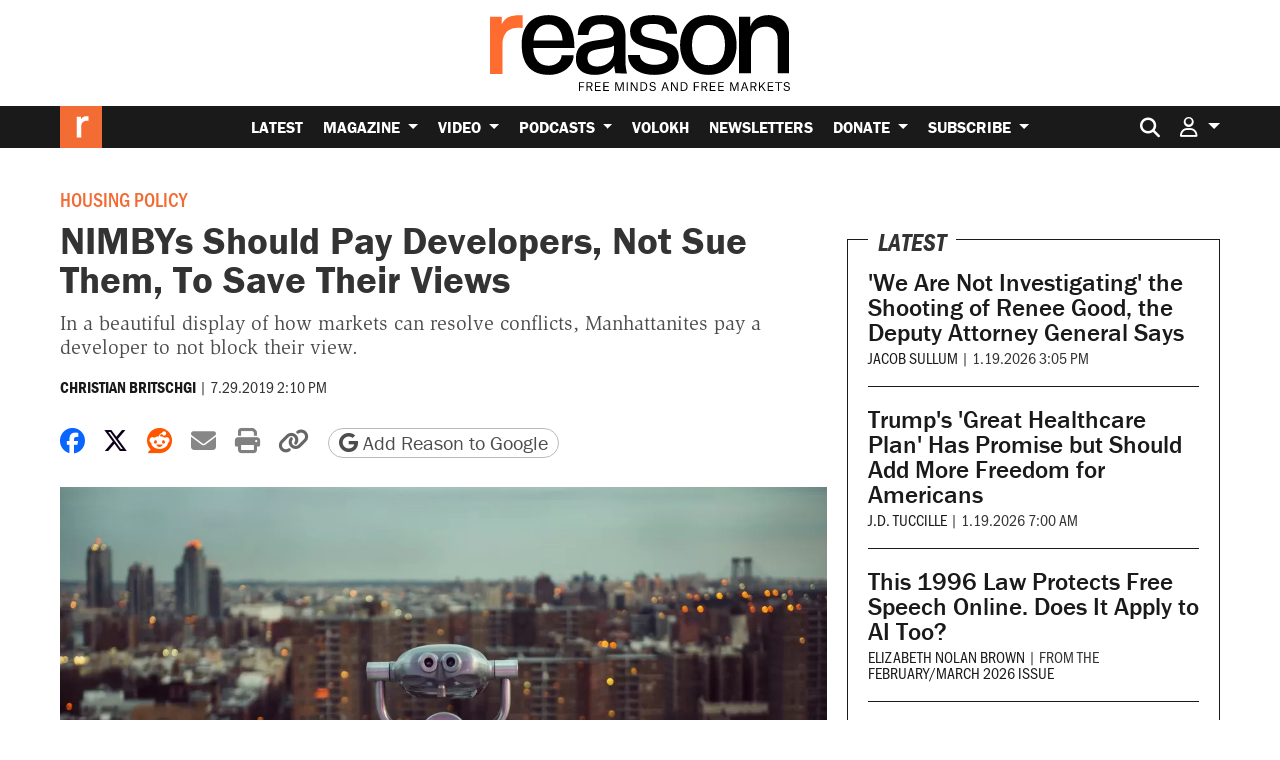

--- FILE ---
content_type: text/html; charset=utf-8
request_url: https://www.google.com/recaptcha/api2/anchor?ar=1&k=6LeMnkUaAAAAALL8T1-XAyB7vxpOeTExu6KwR48-&co=aHR0cHM6Ly9yZWFzb24uY29tOjQ0Mw..&hl=en&v=PoyoqOPhxBO7pBk68S4YbpHZ&size=invisible&anchor-ms=20000&execute-ms=30000&cb=7ll4eha62lye
body_size: 48507
content:
<!DOCTYPE HTML><html dir="ltr" lang="en"><head><meta http-equiv="Content-Type" content="text/html; charset=UTF-8">
<meta http-equiv="X-UA-Compatible" content="IE=edge">
<title>reCAPTCHA</title>
<style type="text/css">
/* cyrillic-ext */
@font-face {
  font-family: 'Roboto';
  font-style: normal;
  font-weight: 400;
  font-stretch: 100%;
  src: url(//fonts.gstatic.com/s/roboto/v48/KFO7CnqEu92Fr1ME7kSn66aGLdTylUAMa3GUBHMdazTgWw.woff2) format('woff2');
  unicode-range: U+0460-052F, U+1C80-1C8A, U+20B4, U+2DE0-2DFF, U+A640-A69F, U+FE2E-FE2F;
}
/* cyrillic */
@font-face {
  font-family: 'Roboto';
  font-style: normal;
  font-weight: 400;
  font-stretch: 100%;
  src: url(//fonts.gstatic.com/s/roboto/v48/KFO7CnqEu92Fr1ME7kSn66aGLdTylUAMa3iUBHMdazTgWw.woff2) format('woff2');
  unicode-range: U+0301, U+0400-045F, U+0490-0491, U+04B0-04B1, U+2116;
}
/* greek-ext */
@font-face {
  font-family: 'Roboto';
  font-style: normal;
  font-weight: 400;
  font-stretch: 100%;
  src: url(//fonts.gstatic.com/s/roboto/v48/KFO7CnqEu92Fr1ME7kSn66aGLdTylUAMa3CUBHMdazTgWw.woff2) format('woff2');
  unicode-range: U+1F00-1FFF;
}
/* greek */
@font-face {
  font-family: 'Roboto';
  font-style: normal;
  font-weight: 400;
  font-stretch: 100%;
  src: url(//fonts.gstatic.com/s/roboto/v48/KFO7CnqEu92Fr1ME7kSn66aGLdTylUAMa3-UBHMdazTgWw.woff2) format('woff2');
  unicode-range: U+0370-0377, U+037A-037F, U+0384-038A, U+038C, U+038E-03A1, U+03A3-03FF;
}
/* math */
@font-face {
  font-family: 'Roboto';
  font-style: normal;
  font-weight: 400;
  font-stretch: 100%;
  src: url(//fonts.gstatic.com/s/roboto/v48/KFO7CnqEu92Fr1ME7kSn66aGLdTylUAMawCUBHMdazTgWw.woff2) format('woff2');
  unicode-range: U+0302-0303, U+0305, U+0307-0308, U+0310, U+0312, U+0315, U+031A, U+0326-0327, U+032C, U+032F-0330, U+0332-0333, U+0338, U+033A, U+0346, U+034D, U+0391-03A1, U+03A3-03A9, U+03B1-03C9, U+03D1, U+03D5-03D6, U+03F0-03F1, U+03F4-03F5, U+2016-2017, U+2034-2038, U+203C, U+2040, U+2043, U+2047, U+2050, U+2057, U+205F, U+2070-2071, U+2074-208E, U+2090-209C, U+20D0-20DC, U+20E1, U+20E5-20EF, U+2100-2112, U+2114-2115, U+2117-2121, U+2123-214F, U+2190, U+2192, U+2194-21AE, U+21B0-21E5, U+21F1-21F2, U+21F4-2211, U+2213-2214, U+2216-22FF, U+2308-230B, U+2310, U+2319, U+231C-2321, U+2336-237A, U+237C, U+2395, U+239B-23B7, U+23D0, U+23DC-23E1, U+2474-2475, U+25AF, U+25B3, U+25B7, U+25BD, U+25C1, U+25CA, U+25CC, U+25FB, U+266D-266F, U+27C0-27FF, U+2900-2AFF, U+2B0E-2B11, U+2B30-2B4C, U+2BFE, U+3030, U+FF5B, U+FF5D, U+1D400-1D7FF, U+1EE00-1EEFF;
}
/* symbols */
@font-face {
  font-family: 'Roboto';
  font-style: normal;
  font-weight: 400;
  font-stretch: 100%;
  src: url(//fonts.gstatic.com/s/roboto/v48/KFO7CnqEu92Fr1ME7kSn66aGLdTylUAMaxKUBHMdazTgWw.woff2) format('woff2');
  unicode-range: U+0001-000C, U+000E-001F, U+007F-009F, U+20DD-20E0, U+20E2-20E4, U+2150-218F, U+2190, U+2192, U+2194-2199, U+21AF, U+21E6-21F0, U+21F3, U+2218-2219, U+2299, U+22C4-22C6, U+2300-243F, U+2440-244A, U+2460-24FF, U+25A0-27BF, U+2800-28FF, U+2921-2922, U+2981, U+29BF, U+29EB, U+2B00-2BFF, U+4DC0-4DFF, U+FFF9-FFFB, U+10140-1018E, U+10190-1019C, U+101A0, U+101D0-101FD, U+102E0-102FB, U+10E60-10E7E, U+1D2C0-1D2D3, U+1D2E0-1D37F, U+1F000-1F0FF, U+1F100-1F1AD, U+1F1E6-1F1FF, U+1F30D-1F30F, U+1F315, U+1F31C, U+1F31E, U+1F320-1F32C, U+1F336, U+1F378, U+1F37D, U+1F382, U+1F393-1F39F, U+1F3A7-1F3A8, U+1F3AC-1F3AF, U+1F3C2, U+1F3C4-1F3C6, U+1F3CA-1F3CE, U+1F3D4-1F3E0, U+1F3ED, U+1F3F1-1F3F3, U+1F3F5-1F3F7, U+1F408, U+1F415, U+1F41F, U+1F426, U+1F43F, U+1F441-1F442, U+1F444, U+1F446-1F449, U+1F44C-1F44E, U+1F453, U+1F46A, U+1F47D, U+1F4A3, U+1F4B0, U+1F4B3, U+1F4B9, U+1F4BB, U+1F4BF, U+1F4C8-1F4CB, U+1F4D6, U+1F4DA, U+1F4DF, U+1F4E3-1F4E6, U+1F4EA-1F4ED, U+1F4F7, U+1F4F9-1F4FB, U+1F4FD-1F4FE, U+1F503, U+1F507-1F50B, U+1F50D, U+1F512-1F513, U+1F53E-1F54A, U+1F54F-1F5FA, U+1F610, U+1F650-1F67F, U+1F687, U+1F68D, U+1F691, U+1F694, U+1F698, U+1F6AD, U+1F6B2, U+1F6B9-1F6BA, U+1F6BC, U+1F6C6-1F6CF, U+1F6D3-1F6D7, U+1F6E0-1F6EA, U+1F6F0-1F6F3, U+1F6F7-1F6FC, U+1F700-1F7FF, U+1F800-1F80B, U+1F810-1F847, U+1F850-1F859, U+1F860-1F887, U+1F890-1F8AD, U+1F8B0-1F8BB, U+1F8C0-1F8C1, U+1F900-1F90B, U+1F93B, U+1F946, U+1F984, U+1F996, U+1F9E9, U+1FA00-1FA6F, U+1FA70-1FA7C, U+1FA80-1FA89, U+1FA8F-1FAC6, U+1FACE-1FADC, U+1FADF-1FAE9, U+1FAF0-1FAF8, U+1FB00-1FBFF;
}
/* vietnamese */
@font-face {
  font-family: 'Roboto';
  font-style: normal;
  font-weight: 400;
  font-stretch: 100%;
  src: url(//fonts.gstatic.com/s/roboto/v48/KFO7CnqEu92Fr1ME7kSn66aGLdTylUAMa3OUBHMdazTgWw.woff2) format('woff2');
  unicode-range: U+0102-0103, U+0110-0111, U+0128-0129, U+0168-0169, U+01A0-01A1, U+01AF-01B0, U+0300-0301, U+0303-0304, U+0308-0309, U+0323, U+0329, U+1EA0-1EF9, U+20AB;
}
/* latin-ext */
@font-face {
  font-family: 'Roboto';
  font-style: normal;
  font-weight: 400;
  font-stretch: 100%;
  src: url(//fonts.gstatic.com/s/roboto/v48/KFO7CnqEu92Fr1ME7kSn66aGLdTylUAMa3KUBHMdazTgWw.woff2) format('woff2');
  unicode-range: U+0100-02BA, U+02BD-02C5, U+02C7-02CC, U+02CE-02D7, U+02DD-02FF, U+0304, U+0308, U+0329, U+1D00-1DBF, U+1E00-1E9F, U+1EF2-1EFF, U+2020, U+20A0-20AB, U+20AD-20C0, U+2113, U+2C60-2C7F, U+A720-A7FF;
}
/* latin */
@font-face {
  font-family: 'Roboto';
  font-style: normal;
  font-weight: 400;
  font-stretch: 100%;
  src: url(//fonts.gstatic.com/s/roboto/v48/KFO7CnqEu92Fr1ME7kSn66aGLdTylUAMa3yUBHMdazQ.woff2) format('woff2');
  unicode-range: U+0000-00FF, U+0131, U+0152-0153, U+02BB-02BC, U+02C6, U+02DA, U+02DC, U+0304, U+0308, U+0329, U+2000-206F, U+20AC, U+2122, U+2191, U+2193, U+2212, U+2215, U+FEFF, U+FFFD;
}
/* cyrillic-ext */
@font-face {
  font-family: 'Roboto';
  font-style: normal;
  font-weight: 500;
  font-stretch: 100%;
  src: url(//fonts.gstatic.com/s/roboto/v48/KFO7CnqEu92Fr1ME7kSn66aGLdTylUAMa3GUBHMdazTgWw.woff2) format('woff2');
  unicode-range: U+0460-052F, U+1C80-1C8A, U+20B4, U+2DE0-2DFF, U+A640-A69F, U+FE2E-FE2F;
}
/* cyrillic */
@font-face {
  font-family: 'Roboto';
  font-style: normal;
  font-weight: 500;
  font-stretch: 100%;
  src: url(//fonts.gstatic.com/s/roboto/v48/KFO7CnqEu92Fr1ME7kSn66aGLdTylUAMa3iUBHMdazTgWw.woff2) format('woff2');
  unicode-range: U+0301, U+0400-045F, U+0490-0491, U+04B0-04B1, U+2116;
}
/* greek-ext */
@font-face {
  font-family: 'Roboto';
  font-style: normal;
  font-weight: 500;
  font-stretch: 100%;
  src: url(//fonts.gstatic.com/s/roboto/v48/KFO7CnqEu92Fr1ME7kSn66aGLdTylUAMa3CUBHMdazTgWw.woff2) format('woff2');
  unicode-range: U+1F00-1FFF;
}
/* greek */
@font-face {
  font-family: 'Roboto';
  font-style: normal;
  font-weight: 500;
  font-stretch: 100%;
  src: url(//fonts.gstatic.com/s/roboto/v48/KFO7CnqEu92Fr1ME7kSn66aGLdTylUAMa3-UBHMdazTgWw.woff2) format('woff2');
  unicode-range: U+0370-0377, U+037A-037F, U+0384-038A, U+038C, U+038E-03A1, U+03A3-03FF;
}
/* math */
@font-face {
  font-family: 'Roboto';
  font-style: normal;
  font-weight: 500;
  font-stretch: 100%;
  src: url(//fonts.gstatic.com/s/roboto/v48/KFO7CnqEu92Fr1ME7kSn66aGLdTylUAMawCUBHMdazTgWw.woff2) format('woff2');
  unicode-range: U+0302-0303, U+0305, U+0307-0308, U+0310, U+0312, U+0315, U+031A, U+0326-0327, U+032C, U+032F-0330, U+0332-0333, U+0338, U+033A, U+0346, U+034D, U+0391-03A1, U+03A3-03A9, U+03B1-03C9, U+03D1, U+03D5-03D6, U+03F0-03F1, U+03F4-03F5, U+2016-2017, U+2034-2038, U+203C, U+2040, U+2043, U+2047, U+2050, U+2057, U+205F, U+2070-2071, U+2074-208E, U+2090-209C, U+20D0-20DC, U+20E1, U+20E5-20EF, U+2100-2112, U+2114-2115, U+2117-2121, U+2123-214F, U+2190, U+2192, U+2194-21AE, U+21B0-21E5, U+21F1-21F2, U+21F4-2211, U+2213-2214, U+2216-22FF, U+2308-230B, U+2310, U+2319, U+231C-2321, U+2336-237A, U+237C, U+2395, U+239B-23B7, U+23D0, U+23DC-23E1, U+2474-2475, U+25AF, U+25B3, U+25B7, U+25BD, U+25C1, U+25CA, U+25CC, U+25FB, U+266D-266F, U+27C0-27FF, U+2900-2AFF, U+2B0E-2B11, U+2B30-2B4C, U+2BFE, U+3030, U+FF5B, U+FF5D, U+1D400-1D7FF, U+1EE00-1EEFF;
}
/* symbols */
@font-face {
  font-family: 'Roboto';
  font-style: normal;
  font-weight: 500;
  font-stretch: 100%;
  src: url(//fonts.gstatic.com/s/roboto/v48/KFO7CnqEu92Fr1ME7kSn66aGLdTylUAMaxKUBHMdazTgWw.woff2) format('woff2');
  unicode-range: U+0001-000C, U+000E-001F, U+007F-009F, U+20DD-20E0, U+20E2-20E4, U+2150-218F, U+2190, U+2192, U+2194-2199, U+21AF, U+21E6-21F0, U+21F3, U+2218-2219, U+2299, U+22C4-22C6, U+2300-243F, U+2440-244A, U+2460-24FF, U+25A0-27BF, U+2800-28FF, U+2921-2922, U+2981, U+29BF, U+29EB, U+2B00-2BFF, U+4DC0-4DFF, U+FFF9-FFFB, U+10140-1018E, U+10190-1019C, U+101A0, U+101D0-101FD, U+102E0-102FB, U+10E60-10E7E, U+1D2C0-1D2D3, U+1D2E0-1D37F, U+1F000-1F0FF, U+1F100-1F1AD, U+1F1E6-1F1FF, U+1F30D-1F30F, U+1F315, U+1F31C, U+1F31E, U+1F320-1F32C, U+1F336, U+1F378, U+1F37D, U+1F382, U+1F393-1F39F, U+1F3A7-1F3A8, U+1F3AC-1F3AF, U+1F3C2, U+1F3C4-1F3C6, U+1F3CA-1F3CE, U+1F3D4-1F3E0, U+1F3ED, U+1F3F1-1F3F3, U+1F3F5-1F3F7, U+1F408, U+1F415, U+1F41F, U+1F426, U+1F43F, U+1F441-1F442, U+1F444, U+1F446-1F449, U+1F44C-1F44E, U+1F453, U+1F46A, U+1F47D, U+1F4A3, U+1F4B0, U+1F4B3, U+1F4B9, U+1F4BB, U+1F4BF, U+1F4C8-1F4CB, U+1F4D6, U+1F4DA, U+1F4DF, U+1F4E3-1F4E6, U+1F4EA-1F4ED, U+1F4F7, U+1F4F9-1F4FB, U+1F4FD-1F4FE, U+1F503, U+1F507-1F50B, U+1F50D, U+1F512-1F513, U+1F53E-1F54A, U+1F54F-1F5FA, U+1F610, U+1F650-1F67F, U+1F687, U+1F68D, U+1F691, U+1F694, U+1F698, U+1F6AD, U+1F6B2, U+1F6B9-1F6BA, U+1F6BC, U+1F6C6-1F6CF, U+1F6D3-1F6D7, U+1F6E0-1F6EA, U+1F6F0-1F6F3, U+1F6F7-1F6FC, U+1F700-1F7FF, U+1F800-1F80B, U+1F810-1F847, U+1F850-1F859, U+1F860-1F887, U+1F890-1F8AD, U+1F8B0-1F8BB, U+1F8C0-1F8C1, U+1F900-1F90B, U+1F93B, U+1F946, U+1F984, U+1F996, U+1F9E9, U+1FA00-1FA6F, U+1FA70-1FA7C, U+1FA80-1FA89, U+1FA8F-1FAC6, U+1FACE-1FADC, U+1FADF-1FAE9, U+1FAF0-1FAF8, U+1FB00-1FBFF;
}
/* vietnamese */
@font-face {
  font-family: 'Roboto';
  font-style: normal;
  font-weight: 500;
  font-stretch: 100%;
  src: url(//fonts.gstatic.com/s/roboto/v48/KFO7CnqEu92Fr1ME7kSn66aGLdTylUAMa3OUBHMdazTgWw.woff2) format('woff2');
  unicode-range: U+0102-0103, U+0110-0111, U+0128-0129, U+0168-0169, U+01A0-01A1, U+01AF-01B0, U+0300-0301, U+0303-0304, U+0308-0309, U+0323, U+0329, U+1EA0-1EF9, U+20AB;
}
/* latin-ext */
@font-face {
  font-family: 'Roboto';
  font-style: normal;
  font-weight: 500;
  font-stretch: 100%;
  src: url(//fonts.gstatic.com/s/roboto/v48/KFO7CnqEu92Fr1ME7kSn66aGLdTylUAMa3KUBHMdazTgWw.woff2) format('woff2');
  unicode-range: U+0100-02BA, U+02BD-02C5, U+02C7-02CC, U+02CE-02D7, U+02DD-02FF, U+0304, U+0308, U+0329, U+1D00-1DBF, U+1E00-1E9F, U+1EF2-1EFF, U+2020, U+20A0-20AB, U+20AD-20C0, U+2113, U+2C60-2C7F, U+A720-A7FF;
}
/* latin */
@font-face {
  font-family: 'Roboto';
  font-style: normal;
  font-weight: 500;
  font-stretch: 100%;
  src: url(//fonts.gstatic.com/s/roboto/v48/KFO7CnqEu92Fr1ME7kSn66aGLdTylUAMa3yUBHMdazQ.woff2) format('woff2');
  unicode-range: U+0000-00FF, U+0131, U+0152-0153, U+02BB-02BC, U+02C6, U+02DA, U+02DC, U+0304, U+0308, U+0329, U+2000-206F, U+20AC, U+2122, U+2191, U+2193, U+2212, U+2215, U+FEFF, U+FFFD;
}
/* cyrillic-ext */
@font-face {
  font-family: 'Roboto';
  font-style: normal;
  font-weight: 900;
  font-stretch: 100%;
  src: url(//fonts.gstatic.com/s/roboto/v48/KFO7CnqEu92Fr1ME7kSn66aGLdTylUAMa3GUBHMdazTgWw.woff2) format('woff2');
  unicode-range: U+0460-052F, U+1C80-1C8A, U+20B4, U+2DE0-2DFF, U+A640-A69F, U+FE2E-FE2F;
}
/* cyrillic */
@font-face {
  font-family: 'Roboto';
  font-style: normal;
  font-weight: 900;
  font-stretch: 100%;
  src: url(//fonts.gstatic.com/s/roboto/v48/KFO7CnqEu92Fr1ME7kSn66aGLdTylUAMa3iUBHMdazTgWw.woff2) format('woff2');
  unicode-range: U+0301, U+0400-045F, U+0490-0491, U+04B0-04B1, U+2116;
}
/* greek-ext */
@font-face {
  font-family: 'Roboto';
  font-style: normal;
  font-weight: 900;
  font-stretch: 100%;
  src: url(//fonts.gstatic.com/s/roboto/v48/KFO7CnqEu92Fr1ME7kSn66aGLdTylUAMa3CUBHMdazTgWw.woff2) format('woff2');
  unicode-range: U+1F00-1FFF;
}
/* greek */
@font-face {
  font-family: 'Roboto';
  font-style: normal;
  font-weight: 900;
  font-stretch: 100%;
  src: url(//fonts.gstatic.com/s/roboto/v48/KFO7CnqEu92Fr1ME7kSn66aGLdTylUAMa3-UBHMdazTgWw.woff2) format('woff2');
  unicode-range: U+0370-0377, U+037A-037F, U+0384-038A, U+038C, U+038E-03A1, U+03A3-03FF;
}
/* math */
@font-face {
  font-family: 'Roboto';
  font-style: normal;
  font-weight: 900;
  font-stretch: 100%;
  src: url(//fonts.gstatic.com/s/roboto/v48/KFO7CnqEu92Fr1ME7kSn66aGLdTylUAMawCUBHMdazTgWw.woff2) format('woff2');
  unicode-range: U+0302-0303, U+0305, U+0307-0308, U+0310, U+0312, U+0315, U+031A, U+0326-0327, U+032C, U+032F-0330, U+0332-0333, U+0338, U+033A, U+0346, U+034D, U+0391-03A1, U+03A3-03A9, U+03B1-03C9, U+03D1, U+03D5-03D6, U+03F0-03F1, U+03F4-03F5, U+2016-2017, U+2034-2038, U+203C, U+2040, U+2043, U+2047, U+2050, U+2057, U+205F, U+2070-2071, U+2074-208E, U+2090-209C, U+20D0-20DC, U+20E1, U+20E5-20EF, U+2100-2112, U+2114-2115, U+2117-2121, U+2123-214F, U+2190, U+2192, U+2194-21AE, U+21B0-21E5, U+21F1-21F2, U+21F4-2211, U+2213-2214, U+2216-22FF, U+2308-230B, U+2310, U+2319, U+231C-2321, U+2336-237A, U+237C, U+2395, U+239B-23B7, U+23D0, U+23DC-23E1, U+2474-2475, U+25AF, U+25B3, U+25B7, U+25BD, U+25C1, U+25CA, U+25CC, U+25FB, U+266D-266F, U+27C0-27FF, U+2900-2AFF, U+2B0E-2B11, U+2B30-2B4C, U+2BFE, U+3030, U+FF5B, U+FF5D, U+1D400-1D7FF, U+1EE00-1EEFF;
}
/* symbols */
@font-face {
  font-family: 'Roboto';
  font-style: normal;
  font-weight: 900;
  font-stretch: 100%;
  src: url(//fonts.gstatic.com/s/roboto/v48/KFO7CnqEu92Fr1ME7kSn66aGLdTylUAMaxKUBHMdazTgWw.woff2) format('woff2');
  unicode-range: U+0001-000C, U+000E-001F, U+007F-009F, U+20DD-20E0, U+20E2-20E4, U+2150-218F, U+2190, U+2192, U+2194-2199, U+21AF, U+21E6-21F0, U+21F3, U+2218-2219, U+2299, U+22C4-22C6, U+2300-243F, U+2440-244A, U+2460-24FF, U+25A0-27BF, U+2800-28FF, U+2921-2922, U+2981, U+29BF, U+29EB, U+2B00-2BFF, U+4DC0-4DFF, U+FFF9-FFFB, U+10140-1018E, U+10190-1019C, U+101A0, U+101D0-101FD, U+102E0-102FB, U+10E60-10E7E, U+1D2C0-1D2D3, U+1D2E0-1D37F, U+1F000-1F0FF, U+1F100-1F1AD, U+1F1E6-1F1FF, U+1F30D-1F30F, U+1F315, U+1F31C, U+1F31E, U+1F320-1F32C, U+1F336, U+1F378, U+1F37D, U+1F382, U+1F393-1F39F, U+1F3A7-1F3A8, U+1F3AC-1F3AF, U+1F3C2, U+1F3C4-1F3C6, U+1F3CA-1F3CE, U+1F3D4-1F3E0, U+1F3ED, U+1F3F1-1F3F3, U+1F3F5-1F3F7, U+1F408, U+1F415, U+1F41F, U+1F426, U+1F43F, U+1F441-1F442, U+1F444, U+1F446-1F449, U+1F44C-1F44E, U+1F453, U+1F46A, U+1F47D, U+1F4A3, U+1F4B0, U+1F4B3, U+1F4B9, U+1F4BB, U+1F4BF, U+1F4C8-1F4CB, U+1F4D6, U+1F4DA, U+1F4DF, U+1F4E3-1F4E6, U+1F4EA-1F4ED, U+1F4F7, U+1F4F9-1F4FB, U+1F4FD-1F4FE, U+1F503, U+1F507-1F50B, U+1F50D, U+1F512-1F513, U+1F53E-1F54A, U+1F54F-1F5FA, U+1F610, U+1F650-1F67F, U+1F687, U+1F68D, U+1F691, U+1F694, U+1F698, U+1F6AD, U+1F6B2, U+1F6B9-1F6BA, U+1F6BC, U+1F6C6-1F6CF, U+1F6D3-1F6D7, U+1F6E0-1F6EA, U+1F6F0-1F6F3, U+1F6F7-1F6FC, U+1F700-1F7FF, U+1F800-1F80B, U+1F810-1F847, U+1F850-1F859, U+1F860-1F887, U+1F890-1F8AD, U+1F8B0-1F8BB, U+1F8C0-1F8C1, U+1F900-1F90B, U+1F93B, U+1F946, U+1F984, U+1F996, U+1F9E9, U+1FA00-1FA6F, U+1FA70-1FA7C, U+1FA80-1FA89, U+1FA8F-1FAC6, U+1FACE-1FADC, U+1FADF-1FAE9, U+1FAF0-1FAF8, U+1FB00-1FBFF;
}
/* vietnamese */
@font-face {
  font-family: 'Roboto';
  font-style: normal;
  font-weight: 900;
  font-stretch: 100%;
  src: url(//fonts.gstatic.com/s/roboto/v48/KFO7CnqEu92Fr1ME7kSn66aGLdTylUAMa3OUBHMdazTgWw.woff2) format('woff2');
  unicode-range: U+0102-0103, U+0110-0111, U+0128-0129, U+0168-0169, U+01A0-01A1, U+01AF-01B0, U+0300-0301, U+0303-0304, U+0308-0309, U+0323, U+0329, U+1EA0-1EF9, U+20AB;
}
/* latin-ext */
@font-face {
  font-family: 'Roboto';
  font-style: normal;
  font-weight: 900;
  font-stretch: 100%;
  src: url(//fonts.gstatic.com/s/roboto/v48/KFO7CnqEu92Fr1ME7kSn66aGLdTylUAMa3KUBHMdazTgWw.woff2) format('woff2');
  unicode-range: U+0100-02BA, U+02BD-02C5, U+02C7-02CC, U+02CE-02D7, U+02DD-02FF, U+0304, U+0308, U+0329, U+1D00-1DBF, U+1E00-1E9F, U+1EF2-1EFF, U+2020, U+20A0-20AB, U+20AD-20C0, U+2113, U+2C60-2C7F, U+A720-A7FF;
}
/* latin */
@font-face {
  font-family: 'Roboto';
  font-style: normal;
  font-weight: 900;
  font-stretch: 100%;
  src: url(//fonts.gstatic.com/s/roboto/v48/KFO7CnqEu92Fr1ME7kSn66aGLdTylUAMa3yUBHMdazQ.woff2) format('woff2');
  unicode-range: U+0000-00FF, U+0131, U+0152-0153, U+02BB-02BC, U+02C6, U+02DA, U+02DC, U+0304, U+0308, U+0329, U+2000-206F, U+20AC, U+2122, U+2191, U+2193, U+2212, U+2215, U+FEFF, U+FFFD;
}

</style>
<link rel="stylesheet" type="text/css" href="https://www.gstatic.com/recaptcha/releases/PoyoqOPhxBO7pBk68S4YbpHZ/styles__ltr.css">
<script nonce="aKM6OX5_wxQxrZLydw4EJQ" type="text/javascript">window['__recaptcha_api'] = 'https://www.google.com/recaptcha/api2/';</script>
<script type="text/javascript" src="https://www.gstatic.com/recaptcha/releases/PoyoqOPhxBO7pBk68S4YbpHZ/recaptcha__en.js" nonce="aKM6OX5_wxQxrZLydw4EJQ">
      
    </script></head>
<body><div id="rc-anchor-alert" class="rc-anchor-alert"></div>
<input type="hidden" id="recaptcha-token" value="[base64]">
<script type="text/javascript" nonce="aKM6OX5_wxQxrZLydw4EJQ">
      recaptcha.anchor.Main.init("[\x22ainput\x22,[\x22bgdata\x22,\x22\x22,\[base64]/[base64]/bmV3IFpbdF0obVswXSk6Sz09Mj9uZXcgWlt0XShtWzBdLG1bMV0pOks9PTM/bmV3IFpbdF0obVswXSxtWzFdLG1bMl0pOks9PTQ/[base64]/[base64]/[base64]/[base64]/[base64]/[base64]/[base64]/[base64]/[base64]/[base64]/[base64]/[base64]/[base64]/[base64]\\u003d\\u003d\x22,\[base64]\\u003d\\u003d\x22,\x22X8KCNcKPwrofw4V7wrXCnsODw7FVwrjDv8KbwoAXwobDo3HCgi8OwpYkwpFXw4nDtjRUdcKVw6nDusOMaEgDZ8K3w6t3w5bCl2U0wobDmMOwwrbCucK1wp7Cq8K/PMK7wqxNwqI9wq1Uw7PCvjgow5zCvQrDik7DoBtwQcOCwp1nw54TAcOlwpzDpsKVYDPCvC8lSxzCvMOhCsKnwpbDmibCl3Eqa8K/w7tAw4pKOBEpw4zDiMKqccOAXMKKwpJpwrnDmFvDksKuAybDpwzCjcO+w6VhGTrDg0Nzwo4Rw6UOHlzDosOTw4h/IkXCpMK/QBHDtlwYwobCkCLCp3TDjgsowp/DkwvDrDttEGhQw7bCjC/CusK5aQNTaMOVDVTCjcO/w6XDjAzCncKmVlNPw6JHwplLXRLCtDHDncOww5Q7w6bCrBHDgAhewofDgwlyLngwwqE/worDoMOPw6k2w5d6S8OMekwIPQJVaGnCu8KNw7oPwoIBw47DhsOnEsKQb8KeDE/Cu2HDk8Olfw0MKXxew7VuBW7DmMKmQ8K/wo3DjUrCncK7wqPDkcKDwqPDpT7CicKJUEzDicK7wp7DsMKww7/Dp8OrNgXCgG7DhMOCw7HCj8OZecKCw4DDu0wEPBMnSMO2f0dWDcO4FcONFEt9wpzCs8OyUMKlQUoewqbDgEMCwpMCCsKUwpTCu30jw5k6AMKKw7vCucOMw6vCjMKPAsKgaQZENynDpsO7w4I+wo9jQl0zw6rDmUTDgsK+w5rCvsO0wqjCvMOiwokAesKRRg/ChGDDhMOXwotaBcKvKVzCtCfDicOBw5jDmsKITSfCh8KtPz3CrlcZRMOAwo3DmcKRw5o1OVdbV3fCtsKMw6s4QsOzIGnDtsKrS3jCscO5w4Z2VsKJIMKsY8KOHsKBwrRPwoLCuh4LwoJrw6vDkTVuwrzCvlkNwrrDokJqFsOfwpZAw6HDnlvCtl8fwrLCs8O/[base64]/DssKHw5Q3w7B6bXnCo8K7w73DtcOEWcOIPcObwp5Bw60mbQrDqMK9wo3ChhAEYXjCvcO2TcKkw5hvwr/[base64]/[base64]/b3wMdsK4wqLDqcOvw5kWIAIywqt+TUPCvQzDksOYw5DCtMK2b8K9RgnCgihxwrYTwrdHwoXDlmfDm8OzYG3Dv17Dv8OjwoHDtCnCkWfCsMOTw7xdNgDDqXYiwpYZw6lYw74fM8OLFV5Sw4HCosOTw5DCsy/CnQDCvWbCkHjCpBRjasOHAkRKFsKCwqHDli4zw7fDoCrDiMKHDsKdA17DscKUw6rCogLDkQt9w6LClRxSSw1sw7xPEsKoBsK/w7vCo3/[base64]/DtcKPT8O+RmvCjcO6QcO/w7p+d8K4w5TCuF5kwrEXQDswwo/DhlvDv8O/wrHDmMKzGSlhw5rDvcOhwq/CjlDClghQwppdRcOFbMO6wrTCvcKvwpLCs3bDpMOLYMK4CsKowq7DsnRsV2pNXMKGdsKOK8K/wofCqcO3w7csw4tCw4jDhigvwpvCqkXDo0bCsmvCkF8Iw4vDq8KNOcK3wqdhRQgNwqPCpMOCI2vCpWZlwp08w5oiAsK1fREeZ8KaJD3DuRt/w60WwozDu8KpRcKbI8OxwoB2w6zCpcK4TcKtdMKATcKjKmgPwrDCgcK+ByvCv3HDosKkf3ADcTg4XQfCnsObHcOHw79yOMK7w4xsRnnCoAHDt23DhVzCtsO1FjnDmcOKOcKjw5A/ScKAHA/CkMKkCyd9eMKPOzBCw6FEeMOHUwXDmsOIwqrCsFlBHMKSQzkWwow1wqzCrsO2CsKGXsO1w4B4wqTDiMK9w4/DpnxfL8OKwrhiwpXDtkNuw6HDpCfCuMKrwoojwp3DuS/DqSFtw4YpfsKXw5zDkm/DsMKMw6nDlcOFw4k7M8OswrETBMK9XMKJScKZwqLDqnJJw5BJemN1D3oXFyvCmcKVaxzCqMOaOsOywrjCrzzDjcKvfDV6IsO2QGYRd8OMGg3DuDkCG8K1w5vCmcKPEm/Ct33DpsOKw53DnsOtV8Oxw5DDu17DocO4wrxCw4IhVwzDqAk3woV+wr1eKGdgwprDicO2EcOIBAzDkREswovDjcOKw73DuGVgw4zDjsKPcsKJazJ/SxfCpVsVYsKIwonDuUA+FFllVinCixfDsBY/w7cXKWrDoQjDh0lKCcO5w7/CmU/Du8OBRERDw6R8IFhFw6DDt8O+w4sLwqYvw4NvwqDDmxUyanLCg0xlQcOCBMKxwpXDoiXCgR7DvzwHcsKLwqN7KjvCj8O8wrLChyzDk8Oyw6vDkWFRCCHDvj7DtMK2wqNYw6TCg1pxwrrDiVsHw6HCmFFrOMODGsK6IcKHwplww5vDu8KVEHbDhy/DvxvCvWHCqm7DtGXCuQnClcOvPMKfPMKWNMK2RVTCtyBHw6DDgzF1MEcUc1/CiT7DtULCq8KgF3BOwrkvwrJFw5fCv8ODVG4Fw6vDv8K5wqbDqsK0wrLDlsOcfF7Cnx0xCMKKwpPDjUkQw6xmanTDtAJqw7/CiMKpZhfCvMKTTMO2w6HDnxo4M8Ouwr/ChiZqMsOJwo4qw7RUw4jDlSfCtDUHLsKCwrgOw45lwrUIJMO+Dg/[base64]/[base64]/Cv3rDmsKyBxzChMOhGcKMCcKkw43Doz1hdsOmwrHDs8K6P8Oxwoogw5vCsTYsw5UabMKlwonCksOtWsOWRWXClEwcbDRiZA/CvjDCmMKeSFI5wpnDmmFMwqDDo8Kqw7bCosOXPGPDuzLCtgTDmVRmAsO9OhYjwozCksOjDcOeRGwOTcKDw6YVw4TDnsOQeMK1f3HDgg/DvsKxCcOsH8K3w4ITw7LCsgolWMK1w4AIwptGwr5Aw5Bww5QQwqfDgcKPcU7DoWtZWiPChHHCnQc0XAEhwo0ww67Ds8OawrIPV8KzLGokP8OMDcKjVMKmw5htwrlXA8O/[base64]/ZMOLVcOmZmfClsOPw7Bcw5DCicOYwqvDj8O/UGTDt8OqKMOyAMOQHnHDuHvDt8Oaw7HCmMOZw6lkwqjDlsONw4fCh8K8WkZVSsKuwqNCwpbCpGBCJX/[base64]/wox4wp43KmlbwpPDlURNw4JxIVBRw5xnCsKLECjCmGtSwoUAesK9JcKCw6Adw4fDg8O2YcO4AcO2Gigow4LClcKhR3kfAcOEwqEwwobCuy/DrkzDuMKdwpQwcTwJa1INwpVEw7Iaw7dvw554KEcuYHbCjRlmw5k+wpFlwqPCncOnw5TConfDocKTBWDDgRbDlcKOwrpIw5QKHjLDm8KZNCAmbWRFUSXDjR43w7DCi8O0KcOBDcK5QD0Zw4Ylwq/DgsOTwrdTG8O3wpVQVcKTw5Zew6cgOxcXw5TClcOwwpnDpsKkWMOTwowLwqjDv8OxwrVBwpkbwqbDiWETaQHDlcKXW8K5w68cSMKXesKdZHfDqsKuNQsOwo/[base64]/[base64]/w5/CgMOJw7/CkmLDh1daX8KnwoRRScOMNhrCmzhWwrnCu8OMwp3DnMOPwq/[base64]/CkHICE8OuUcKyaWY7cFYSwoxewo7CpcKTOjAeEcK7wpbCm8Omc8Kiw4TDisOJNxnDrUdMwpUSBXwxw500w7DCvMK6F8KQCwQJQMKxwqsxZXdUUWLDqMOKw60aw4DCiiDDpglcXVtjwopkw77DqcK6wqUTwo/[base64]/Co8OpwpVqw4TDtivDgDoXw4Z/NcKJV8KRW2fDq8KIwrk/OMOPaEoVTsKIw4lcw6vCuQfDj8K5w615GXYcw68AZ1RAw5lTWcOcLGrDgMK3Wn/Cn8KXNsKuPwHCigPCgMOTw4PCoMKNJgtzw59/wpVdIl1FYcOAC8OVwpDCmsOmKk7Dk8OIwqkywoEyw5Bcwp7CtMKHc8OWw4TDh2zDgWzDiMOqK8K8YRsbw7fDm8KJwobCl0h7w5jCv8KRw4wcFsOjOcOGPcODewl1DcOvwpjCkEsOS8Otc28UcCrDlGjDn8OtPHZpw6nDgF4nwrQiEHDDmBhawr/DmyzCiVwVYkpsw7PCokF/H8ORwpwSwpjDhTkcw4XCrzhvZsOvfMKfXcOSN8OALWbDhC1Nw73ClznDjgFxX8Kpw7kiwr7DgsOhUcOrP1zCr8K3TMO6dsO5wqbDsMKlaQlbLcKqw4vCuSfChF8DwpwuaMOiwoLCpMONAgwERMOUw6bDqlMNUsK0w4HChl3Dr8O9w7F8e2N0wr3DiC/DrMOMw6AWw5TDtcKlwp/CkEhEX3PCncKVI8KHwpvCrMKSwpg3w5TCjsOuMGzDlsKNUzbCosK4KAHCrDPCg8O/WRjCqD/Dn8Kgw5h+M8ODWsKZI8KCGRrCuMO2aMO5AMOjRMOkw67Dj8KuBR4qwpzDjMOPGQzDtcO1OcKMfsOsw6lmw5hpNcKTwpDDs8Oyf8KoP2nCgBrCoMO1wrdVwqRyw7Asw6LCqV/[base64]/PMOTGcOMOcOTwoJoEcKwHWPCoFPDksKIwrEEF3zClTvDjMODTcKZCMOELsK7w61jEMOwdzwjGBnDrkTCgcKaw6VjTVDDqic0XQY1DhpAJ8K9wr/DqsOODcOwYRNuM0/Cm8Kwc8KuXcOfwrIpdMKvwqFNRMO9wrguKlg8Li1ZR3IHFcO5HUTDrEnCr1RNw7tfwrXDl8OoTXNuw5wfWcKZwpzCocKgw7vCtMOzw7/DvsO1IMOXw7owwr/DuBfDnMKvUMKLfcK6dl3DkU9Cw5MqWMO6wqHDqGdVwoYIYsK7Hx7Cp8Orw4ZVwqjCgW0cw7vCuVNmw4/DrjpWw5k8w71QH2zCl8OkAcOuw5I3wojCtsKiw4nCiWrDg8KtZ8KAw7TDkcKuWMO8wqPDs1bDn8OgPHLDjl4wUcOTwpnDssKhDB5Vw4hOwrUOQmdlZMOgwobCpsKvwoTCqxHCocOIw4lCFg/CuMKRRsKuwofCkgA3wq7Cg8OowpV2N8Oxw5VjSsKtAyTCn8OKKyfDu27Cl3HDmTrDjMKcw5NGw6LCtGFATGFWw5bDoRHCqjJoYXM5U8KRYsKwNynDmsOBYzEeUD/DkB/DicOyw6EbwpPDksK9wqwfw5Afw5/Cuz7Dm8K5S2DCoF7CmWgSw7vDuMKew6ZDfsKgw43CpUQyw6HCsMKpwqwNw5fClG1DCsOhfyPDr8KjMsOZw4Ybwp5uBSLDp8OZfmLChjlAwpM+VsOJwrjDvSDClMK+wpRNw53Dthk1wpQow7DDt0/Dh13DpsK3w4DCpiXDs8KQwonCsMKcwosYw6/DrFNgVFBmwotXX8KCX8KldsOnwrJ/[base64]/Dl0h/FyzDicObAXwSw4RNwpcDHnccB8OpwpzCimbCs8OcOTXCj8KmGHU9wrNmwrZsfsOrRsOXwow1woTCn8OYw54JwoZLwrI0BzvDiHPCucKBJ09ywqPCpTzCmsKWwq8QLMOqw4HCt3kgIMKaIQvClcOfVcOzwqMPw5FMw6t3w64/OcOuYSAmwqhowpzCs8OASGwEw43CuGA9A8KnwofCpcOdw7YdFWzCn8O1QsO4HDvDuAHDvXzCncKaPg/[base64]/[base64]/DvUzCiBgWS05lw4Uhw6TClhJcDkMpcAt3wqwpVSVVKMORwq3DnjvCnCkaEcO9w4Vgw58FwqfDpMOIwoITNlvDh8K0DFDCiEIOw5h1wq/[base64]/[base64]/DocOEwqgSMkU3T8KIw4pqB8KRBRTCok7DokQyfMO2w5nDolsXcHwdwqbDn2czwrDDmSoea3gwccOwcRFxwrfCgFrCisKdWcKnw7jCnmcRwothfXwyUTjClcOlw5FEwoPDucOCOV52bsKeNBrCukbDisKhMW1rEGfCocKrPh97IyAOw78Fw4/DlDjDq8OXCcO9ImnDucOJcQvCm8KAGxJoworCj0DDo8KZw5fDhcKjwpENw5jDosO9XFDDtHjDnjsAwqtwwrDCpjRDw7PDgGTCpANgwpHDkGI1GcOrw7zCqTrDtD5KwpYhw7bChMOJw55XECB6KcOoX8KCd8O5w6B9w7/[base64]/DkcK1wqzDn8K/w5PCglrCrlrCiMOeRcOXw53DhcKuJ8KmwrHCjgRmw7AkNsKOw5JRw6tLwo/DrsKTMsK1wqBIwpYaYAXDisOzwobDvDcswrTChMKQPsOXwoI9wqjDllzDtMKzw7rCiMOKNwDDqC3DjsO1w4o4wq3DmsKPwqhRw7kYN2PDqmXCuF3CscO6EcKDw5h4EDjDqMO3wqR0BC/[base64]/w55jworCmMKnQMKNw65Vw6t/PsKcY8Osw4wmcMKBG8Oaw4pMwr8uCCkkf2EeW8K2w5bDmwLCo1EEL0DCpMOcwpjClMKww63ChsK0dhAGw4w/NMOmI2/DusKyw4xnw7jCv8O/LsOPwozCqmRDwobCqMOuwrpaJxE1wqfDoMK4JB1iRHPDjcOMworDlCB/NsKCwpDDm8Ogw7LCicKkNSHCsVbCrcKACsOUwrs/KnN5MgfDnRlkwpfDtVxGXsOVw4jCicO8WAE1wow6wpLDsC/Dp2g3wooZRsOAKRFlwpPDqV/CiAZFc3/CvyRhT8K1OcOYwpjDgGwcwrpXRMOkw63Dr8K6BcKsw6nChsKvw7dZw5F/S8KMwoPDkMKYFSl+Y8OjTMOHIsOFwpRdd1AOwrwSw5YecAseHwLDrWNNAcKDTFtbeBJ6w54APsKpw6DCt8O4BiFTw511LMKMGsO+wo1+SgDCmnVqIcK2dDXDg8OTCsOFw5BYK8KywpnDhSY+w6IFw71SVMKlFTXCqcOGMcKYwrnDoMOuwqUbRn7Dg0jDvy4mwqIPw6/Cq8KbZFnDpsO6MVTDu8OKZMKkCSfCk1pjw5kXw63CqnoGSsOPGkdzwpBYMMOfwovDlHLDjUrDtiLDmcOpwq3DvcOCXcODWxwaw7RiJUdpacOVWHnCmMObFsKBw4YyGQfDt2Iue3nChcK8w5kGTcKZcR4Kw6QAwqAkwpZEw4TDgF7Cl8KmCRMeWcKDcsOUSMOHQHJtw7/DhBsJwow2SgjDjMO+w6QbBmlTw7R7woXDk8KifMKSWS4cRVHCpcOLRcOXZMOgSlcGRkXDicKcFMOcw53DkDLDt0tRYnzDvz0KPE8Pw5bDtRvDlRnCvFfCmsK/wp3DnsOARcOmM8O+w5Vsby0bT8Kfw5LCucKtF8OWBWlXcsO5w45Bw4zDjGN9wo7DqMONwocvwq9lw6/CsC3CnRjDt1/CjsKaSsKLCR9OwonDvVnDnRA0eG7CrhvCscOFwo7Do8KMQUluwqzDlMK5Y2/Dj8O5wqZRw61cXsKRIcOOLcKiwqB4esOXwqNbw6TDhGBzAjVqDcO6w4JuM8O7GzshBgMOesKUQsKtwoInw6QHwq1XSMO9LsKFCMOtVkrCqSNaw6tFw5XCvMKyZBpQfsKYwq40MlTDlWjCggzCqiVmAj7Cs3YXDMKsDMKbQ1DCuMKqwo/CkmLDicOtw71HWTdQwpQsw77CozJQw6LDgUE6fjjDicKOIiAbw6lawrgIw5LCgBVlwoPDnsK6Bg8VBBcCw7sdwrLDoSUbcsObFgsSw6XCt8OoXMOOOnjCpsOeP8KQwpXDgsOKCy9wTkwyw7bDvhZXwqTCgcO3wrjCv8O/AGbDtClvGF5Ew4/[base64]/Cn0d2TnDCr1kKwrBeDDlYP8KAw7DDpAwXfk7CkUHCvsOsEMOpw73DgcO4VGMyU3gOLk/[base64]/w4DCuMKvO0vDijJhZSvCnAbDpMKgwo/[base64]/DkXt/[base64]/DvHZ9wp3DsDwpCDvCmsKxw4IlKFxSL2fCiR3ClEtiw5k+wrDCjCAFwqXDsCjDkkfDlcKlbgbCpn7Dh05iRxnCvMO3U0tKw7HDmWLDhBTDsExnw4bDtMO7wq7DnCpPw6sjaMO+KMO1w5fCu8OWVcK6b8OnwpfDpsKdC8OgBcKRJcKxwrXCpMKQwp4pwq/[base64]/[base64]/w6MJwq7DosKKfMO0wp/DqS/ChcK+PMKbw7IwKsOdwp0YwrU2JsOBfsOIEnjCtlbCiUPCvcK6O8OKwrZoJ8KRw7kGZcOZBcOrRRzCjcOKKz7CoQ/CtsKsYinCnjgwwqscwqnCpMO5EznDl8KBw65/[base64]/DuMO1OsOdAMKsXXs+woXDt8O9GcKUw48HwrQ8w7vDkzPCpFMJPF92ccKyw7wMHcOow57Cr8Kgw4MUShlJwpLDnyfDl8K4BHlVHgnClCXDjQwFbFd6w5/Dh20OVMKiG8OsAiXCpcOqw5jDmQrDnsOCBHHDrsKCw7w5w7gyUWZJVivCqMKpCsOcbDlUEcO9wrgXwrLDpWjDo14/[base64]/Cs3bDhz/DqsOMwp8+w4jDj8OUDTjDvinDmRlqUXPCosKDwpvCo8OQCcOew4QXwpXCmhwLw57CkkFxWsKUw7/CpsKsNsKKwrwLw5/DlsOtQsOGw67DvRXDhMKMI2kYOz1yw5jCoz7CjcK+wqZKw6jCosKawpfDpcKdw4otHAAww4wLwr0uMAQVScKJLUvClgRoTcO7woQOw6t9wqnCkirClcOlFHHDn8Ocwr5Dw6kIAsOww6PCkWhzLcK8woNdSF/CjFV+w53DnmDDiMKVWMOUKMOAJMKdw65jwonDpsOoPsOew5LCtMKSUyY8wpwew77CmsOXbMKqwodjwrjDvcOKwpV/[base64]/UhnDtUwHEsOvI1PChgAZwprDj8O1b8K7w6DDkS/[base64]/CvXHCssKfAGvDm8OzdRN3HcKaw5/CtDtTwofDj8Kvw4PCkH9zTcOORzcFbilfw7kzT1RHfcKGw69gBVpYQ1fDncKrw5vCvcKGw4RkI0wjwo3ClDfClx/[base64]/DlMO0wqtvW8Oww5A1DQhMwqUgUsOjG8Omw48wYsKtEwUxwo3ChcKowpF1w4DDo8OuGx3Ch07DqjQLLcOVw74DwpbDrA42bTk6Czx/wps8Px5wMcOuEW8wKm/ClMKTJ8KiwqTDssOtwpfDoyl5aMKQwpTDpE5fZsOJw4xXTXTClVlHZUUtw5LDlsO7woHChUDDsXAaCcKwZX8+wqrDrEFowoTDgDvCplljwoDChXAbIzHCpkJSwrvCl2zDjsKfw5sqXMK/w5MYAx/DtwzDqEBYcMOow5UoVsOsBhBKFzF7UEzCjW1kNcO3FMKpwo4MKloVwrAywofCsHhAEMOJf8K3Xi7DrTdFXcOew5TCv8OBMsOOwoslw67DtgMpO1RrGMOVJmzCtsOlw4sgZ8O/wqYXO0Uiw4LDkcOhwrvCtcKoHMK2w5wLVcKcwr7DpDzCosOEOcKaw4QJw53DuWUHVQLDlsKdKGQ3L8O3ATURGRHDuifDncOfw5jCtAUcImI8NiHCs8OQQMKgOSs1wok+F8OGw7N1GcOkAMOewpNgHV9VwpvDhMOOajXDqsKEw7F+w4/[base64]/ERnDgx0MeMKUw65Nw4jCqsO/F8OZwqAew6UicnvCkcKAw4BpMzTCkw5BwprDqcKELcOWwrN1DMKqw43DvsOxwqPDkD7ChcK1w7tQYBfDmcKVb8KqW8KjZBJoFx9ALSTCu8K5w4XDuhLDjMKDwpFjVcOBwqFICcKbXcODLsORC37DhD7DgsKcFTTDhMKDWm4TT8KuBhpHR8OcBifDrMKVw6IMw5/CqsOqwr0UwpAtwo/DqFnClXrCtMKmP8KzBz/Cs8KOMWnCncKdD8OBw4IRw71id0w9w44sOELCr8Ohw4zDv3ccwrN8TsKiYMOIc8KDw4weU1guw6TClsKzXsKnw7fCrMKEendaPMK9w6XDqsKFw5LCncKoDBrCtMOXw67CpU7DuivDhiMweRjDqcOGwqYGBsKew5xWNMOMQMKQw7I5VzHCtgTCk2LDpU/DvcOgKALDtAU2w5LDjjbCssOXAS9Aw5bCucOFw7kmw7VtPFdtNjtfKsK1wrp9wqozw7TCrHJhw4Q9wqhFw5lNw5DCksKzMMKcE1x1W8O0wrJqIMKaw7jDmMKawoQCK8Oaw5VPLkZTYMOubE/CjcKywrRIwoBbw5jCvMOmAcKZdUDDn8O7wpAACsO6VQ5FHcKPZiAOeGsaeMKhRHnCsjfCmSVbBQPCrUUWwpx+wpcLw7rCscKswqPCj8K7fMK8Ek7DrF/[base64]/[base64]/Dh3YCwppbwozChMKKw7LCvExWwpXClsOwOsOGw6TCpcOPw54wSisRIsOOQMOPDxBJwqBACcO2woHDuQs4ISzCmcKawpN6N8KyXVzDpcOLHUV0woFIw4fDlHnCm1dUVBPCiMKkMMKlwpsDNVB/[base64]/JR4eCgfDi11SDE9TO3Q1ZSHDnT3DnBDCjhLCtMKmOTLCky3Do19qw6PDuR0iwrcyw7rDkFPDsXdfSwnCiG8AwpbDokrDuMOUV3/Dv2ACwrkha2XCtMOtw7gMw7DDvzsyJlgkwr0VDMOIH1/CpcOLw7M3acKWGcKXw44dw6t8w7pLw5bClcOeWGbDuUPCjcOedsOBw5FVw7XCusOjw5nDpFbCs3zDjBAwF8KYw6kZwqIywpABYsOiBMOVwr/[base64]/DqsO4LcKjwp7ClQ7CksKjwpvCo8KHWnTCicKYw6tHw4Mdw4h6w4Enw5zCsnLCp8Kpwp/DisKJw4LCgsOhw7t4w7rDgi/DlC0Dw5fDlnLChMOMLFxyRAzCo1XCoFlRIndGwp/[base64]/CvMK7woPCssOAF2/DmMKLwotKwp50wql+wqchYMKRSMOAw6c/w7Q2EynCkWfCj8KBScOfbQwmwrEXYMKhYwDCoxE8SMO/B8KdXsKObcOYw5vDssOLw4XCpcKIAsO/SsOkw4zCkVoQwqrDszDDsMKRFnbDn08BMsKlB8O3worCpy09XsKvN8Oxwp5KYsOSfTINeQ/CpwhUwpjDjsKGw4xYwptbFEpgQh3CpE7DpMKZw5YoYEZ2wprDhRnDgnBBVwspN8Ofwr5TST9QAsOmw4vDmsOdccK6w4cnB2csVsO4w54oGcKkw5rDpcO6PcOFCAZvwq7DsVXDhsK/IznCn8OcaHR+w4bDjCLDhlfCsyAkw4JWwqg8w4NdwrnCuiDCtAnDtS5AwqY4wqITwpLDpcKdw7HDgMOcJE/[base64]/wrLCu8OqwpPChsOqD8OMZcKibsK4w6bDnAsZTsOOAsK8BcO0wqgzw57DkFPCtQVNwptIT3DDrlBRR37Cs8OZw4kbw4g2KMOlesO0w5TDscK4dVjCicODXMOJchEcIsOtYQ9sOcORw7s/w5jDhBDDqQ7Dvh51bXoMTcKtwrjDssKkTnbDlsKOH8OgOcO/wp7DmTZtTQlewo3Dp8KFwogGw4jDg0/[base64]/QMO6wrxsw61owofDpyjDiGtsJApnw53CosOpJiMMwrLDvMK3w7zCocKZOQjCu8KDU3zCrDXCmH7Dm8Ohw7jDryEpwrY9DkhzJMKZPXLDtFshA0fDgcKTwobCisK/fAvDmcOYw5UOecK9w7bDt8OKw5HCrcOzWsORwpZIw4M/wr/CmMKKw6fDp8KbwoPDqMKXwpnCtV57AzbClsOVXMKldRRvw4h5w6LCnMKtw6nClG/CosODw57Dnw1MdmhLLA/Do2/DrMKFw5tMwpBCBsOIwrDDhMOuwoEewqZEw4w3w7FJw71uVsO4AsKhUMOyQ8KtwoQ+EsOgC8KIwqTDjiLCmsORJljClMOEw59KwpRmWGlSYijDnm1wwoLCusOUYF0vwqnClS3DtQIlc8KJWx92bAtENcKsJ3RIPcO/asOwB1vDmcOSNF3DvMK/w4lIe3HDoMKAwozDh2fDkU/Dgm54w53CqsKKFsOkVsO/ZxzDjcOPZsOawo3CgQ7Cvw9UwrfCncKTw5/Cq2rDhAnDqMKEFcKFKBZFNsKzw67DnsKdwqgWw7jDusK4VsOgw7ZWwq4zXQPDicKOw7g/bS1Nw5h+LRzDsQ7CqhzDnjlrw70JWMKPwrDDpU5LwqJsJH7Dq3nDg8KgGURiw4cDDsKBwp8xfsKfw7hPAW3CshfDqjx2wp/DjsKKw5E6w4d5ITbDosO+w5rCri8MwpDCgX/DssOvJCcCw5NpCcO4w65rV8OpR8KqfsKLwrHCu8K7wpEmPsOfwqoUVCjCjXNQZ1PDnBZAWMKLGMOwHgE1wpJ7w5vDqMOFY8OMwo/[base64]/DjMK2V8KDWyBlPEMewrBDw5txw6FawpDCqRzChMK/w4krwp5YMsOKcSHCjzROwprCn8O9w5fCoQ/CnlY4TMOvTcKdKsO7TMKyAUrCojQDNy4/dX/DmBJYwpbDjMOtQ8Kiw5cRZcOGLsK0DcKEDGdiXAlSNi7Dpn8Mwrluw77DgV4rYsKsw5fDo8KVFcKuw7diBE8pBsOgwp/CqjnDmyzChsOGeFZpwoojwpp1VcKOd3TCosOBw7LCuQXCmFx2w6PDnl/DhwrDjwALwpvDq8OkwoEsw6kMNsKUETnCkMKEMMKywqPCrTVDwrHDoMKwUi9DAcKyMmIUE8OIYVPCgMKYw4TDvH9+NisEwpTChMOtwpddwr/DmgnCjXNYwq/DvTNFw6sQZjZ2TB7CisOow4rCvMKzw7I6Fy7CrnhKwrxHNcKhfsKQwoPClgQrc2TClWDDl3QWw6Jtw57DtSRzT2tEFcKVw5RZw5cmwqwJw4nDsj/[base64]/DtyFMasKsccO2w5fDgsKgwpjDuMKLRsKdw7TCumjDuVzDo3dTwq1hw4VDwpVxGcKOw4PDssOkG8OywovCqzbDqMKOUsOAwozCjMO0w5rDgMKww6NSwp0uw6wkXBTCkVHDgng2ecKzfsK+fsKJwrbDkiVyw5BaPQ/Cjx1cw5I0DVnDpMKXwpHCusKuwo7Do1BLw6PCvcKSJMOew4ADw7I9CsOgw7RbNMK5w57DllrCk8KNw7XCtycPFMOAwq5fOSrDvsKTH0LDhMOKL1hyaH7Dik/Cq3dWw6YZXcKWVMONw5PCicKzDWXDtcOHw4nDqMKRw5tsw5FEYsORwrbCu8KTwpbDunzDpMKFPQ5mVinDssOjw7gIViIKwo3CpUF4a8KFw4E1HcKHbEfDojHCpEDDsk8STRLDv8Ouw7puI8OlHh7CocK4DV97wrzDnMK+woLDrGDDg3R8w6cGbcKmHMOueztUwqvDsR/DisO1BGHDpEN3wq3DsMKKwpANOMOAcl/Cm8KWdnXCiEVBdcOELMKwwqLDmMK1YMKtLMOpI3kwwp7Cv8KLwofDu8OcfCDDisOOwo9CAcOJw5DDkMKAw6JGLC/ChMKtDC5uCjjDmMKbwo3DlcKuWRUqLcKPRsO4wrc+w54HWHnCsMOdw78mw43Ck13Duz7DtcKhS8OteBk4XcOWwoQnw6/DrQ7Dm8K2TcO7fkrDrsKcRsKpw7QXUiw6NURyY8Oef3rCg8OCUMOow6zDlsOcFsKLw6g9w5XCmcKPw44Sw64HBcOmAiZzw4VoYsOHwrV9wqRNw6vDpMK4wqfCujbCtsKaEsKgKH9UX2JJGcOJW8Oawol7w5LDp8OVwrbCncKswovCgy5TATcwQ3ZjeTVLw6LCo8K/V8OrBDbCll/DqMOkw6zDnADDncOswqpJI0bDjVB+w5JYMsOSwrgjwrFJbnzCrcOgNMO/woxmTxIvw7HChsOIHQ7CssOcw5HDv0rDgMKUPXpTwp1Zw4cQQsOBwqpHZAfCmz5Uwq4YY8OYK3LCoR/ChCrCt3RvLsKXOMKgX8OyAMOxS8OGw6UmekVuZ2HCvMOKV2nCo8Kkw5nCo07CvcOawrxlAA3CsV3Cv0EjwokgcMOXHsOowq45WXJCEcKRwodAEsOgfQLCmjzDnRojUT4/asKiw7l9d8KQwppIwrFyw4LCqVZxwptQWC3DjMOvbcOWIwPDvBdYB1LDljfCh8OmYsOyMTo6EVvDusODwqPDniDChRoWwr3DuQ/CkcKQw7XCqsO/S8Oaw4LCscO5ERxkYsKWw4zDlB4vw5vDhR7DtsKZGQPDoG1WCkQuwpjDqHDCjsOmw4PCiUZSw5Ivw5F1w7Q3XGLCkxHDr8KdwpzDhsKzR8O5cj1pPTDCgMKWQhzDpQRQwpzCjEkRw44JHgc7GiMPwrXCrMKVfBAcwo/CpEVow6hawoDChMOVVRbDscKBw4DChmbCiUZow43CgsOAKMKTw4zDjsOkw5RAw4FgD8OAVsKGB8KRw5jDgsOpwqLDlGrClRvDmsOOY8K3w5rCucKDXcOCwqM6QzLDhR7DhXNfwpLCuQlZwp/Dq8OVGcOjesOOaTzDjXLCm8OCFMOQwq9Hw5XCrcK2wq3DqhAWGMOnJmfCrHnCuk/CnWfDhHQ4wqkHRcKow5zDnMK5wolJenrClFNFaGXDi8O6X8KleDRbw5IKWMK7L8ONwpPDjcOwCQ3DrMKXwofDqAhywr/CocOgGcODSsOZDTDCrMO7SMOdcAE1w6UQwpXCnsO7LcOlDsODwoPCkhzCi0kdw5XDnRzDrjBlwo7Cljcxw6FycEYTwrwnw4tLGkHDukrCvsKzw7XDoH7ClcKkNsK1IUx1T8KEP8OFw6bDhnfCnMOPBsKZbiXCncOkwqvDlsKbNEnCgsOAcMK/wq1iwpPCqsOawpfCusKeVC/CgkbCoMKnw7MewrXDrsKvJ24yD3UVwrXCiGR7BCLCrEpvwrPDj8Kww6YZCcOIw4ZWwoluwpEZSCjCo8KpwqhET8KgwqUXb8KTwpFwwpLCuwJnCsKKwr/CuMOUw59DwoHDrhjDjCQ2BwsxY2nDvMK5w6xYRlkjw4XCicKTw4zCi03CvMORUEUuwrDDnUEuLMKzwr3CpsOedMOiHMO1wofDpWJyP2/DlzrDlsORw7zDuWbCl8ODAmvCisKnw4gKBHHCtUzCtCHDqgTDvDR1w7XDu1x3VmQjGcK5ZCA/[base64]/[base64]/[base64]/WsK3VcK8DMO1LsOBwpHDm8Olw7fDolE7w5MIEHFeDyE4D8Kua8KkEcOKfcO/elkLw6Mlw4LCmcOBTMK+T8OvwrgZPMOyw7V+w53ClMOiw6NMw4EYw7XDmx9uGh3DicKEJMKFwr/[base64]/DtMKvw6fCsSXCgXIpUzgQw7LDsk/[base64]/w6B7wpwOaDJJfsOqw5s/WnogSAfChVzDrQcOw7HCmEvCvsOCem52PcOpwq3DnwrDpjQKIUfDv8OWwr9Lwo1uG8Olw77CicKswoTDncOqworDtsKtOsOXwrbCmwPCoMOUwqRSQcO1FWlYw7/CjMOdw7rDmRnDiEgNw57DkG8Lw5hLw6nCk8KwcSHDg8OdwoNiw4TCnUUYAB/[base64]/Chy0hw5XCncKWLXsNPsOawosxw611KHTDnsOpdMO9SFrDvl3DvsKAw6kXNnkvcVJiwodZwqd3w4DDhMKEw5vDiDbCvx1IWcKBw4QBIxjCpMK0wr5MK3Z8wrAWLMO9cQ/ClzU8w4XDrTTCvGgwdWUUXBrDgBQhwr3Dm8O1LTsvJMOawopiSsKkw4DDkkh/[base64]/Diy1sL8KcwpE+wrvCkMKdw77Dmk3CsE1oFBlTMGUAUcK2OjN+w43DhsK0DCQoG8OQKWRowrPDt8OkwplTw5HCsVrDkH/CvsKBQz7ClwsdT24XNgsCw7Uywo/CpjjDusK2w6zCjGpSwrvCnmZUw6jCsDIyED/CtW7DmsKew7s3w5nCv8Onw7/DqMKOw4B5TQw5IsOLFVszw7XCusOpKcOFDsOQGcKvw63ChHcqDcONLsOvwpFXw7jDux7DjArDnMKGw6jCh3Bgf8OXInJ+OBnDk8ObwrhXw6fCucOwfV/[base64]/DnsOuTDbDiXLCgnDDni/CiMK0YcKjEMKswpdNFsKZw4Fwb8OuwrcxdMOZwpJvZURCfH3Cr8OCExjCryzDqHPDniLDv1NkKsKLeBMuw4LDoMOww5RdwrN0OsOvQxXDmwLCmsK2w5hyXnvDuMOEwrYZQsO1wojDicOmYMOQwqvCgAg1wrbDvUd5B8O/wpfChMOnDsKbN8KPw7EBf8Odw7NcfsOpwrbDhSPChsKxK1vCp8KkUMOlKsKDw5DDuMOPQRnDv8O5wrDCgcOebsKewrbDp8OOw7lHwpUxLwoAw6NkZEd0diLDg3PDrMKqH8K7XsOLw5EYFMObScKywoATw77CmsO8w5rCsj/DqcOrDcKybTFObynDscOXPcOvw6PDiMK4wrV2w77DsUo7Bm7CnCkBXUEPJ0w+w7M6GMOowpdrCC/[base64]/wohjcEhXwqlxEcKgwp00aXTCrw7CgzZfwpJJwrdhSULDsRvCv8Kjw4FMcMKHwpvCgcOPSQo7w7F+ZBUWw5Y0GsKcw6dZwoB7wroMVMKedcKow6o\\u003d\x22],null,[\x22conf\x22,null,\x226LeMnkUaAAAAALL8T1-XAyB7vxpOeTExu6KwR48-\x22,0,null,null,null,0,[16,21,125,63,73,95,87,41,43,42,83,102,105,109,121],[1017145,768],0,null,null,null,null,0,null,0,null,700,1,null,0,\[base64]/76lBhnEnQkZnOKMAhk\\u003d\x22,0,0,null,null,1,null,0,1,null,null,null,0],\x22https://reason.com:443\x22,null,[3,1,1],null,null,null,1,3600,[\x22https://www.google.com/intl/en/policies/privacy/\x22,\x22https://www.google.com/intl/en/policies/terms/\x22],\x22JZnXcJFREkGOAaeX9+37VnDi8KN0NgPau0FgDnOS6M4\\u003d\x22,1,0,null,1,1768889149413,0,0,[97,67,221],null,[159,186,245,96,210],\x22RC-d9hcXqDUNOoYTw\x22,null,null,null,null,null,\x220dAFcWeA7uOrJmvxNKU4vLknu8UEq-hYAeftNW_mtFfKeDANQqoXoop8F1KxF2oAUnkXIxhKR5EV4CVgEx9scSMvgDwD0y4L8gmw\x22,1768971949249]");
    </script></body></html>

--- FILE ---
content_type: text/css
request_url: https://d2eehagpk5cl65.cloudfront.net/wp-content/cache/min/1/wp-content/plugins/darwin-for-wp/assets/css/dwp-form-custom-styles.css?ver=1768459030
body_size: 372
content:
.gform_wrapper .gform_validation_errors>h2.hide_summary{margin:0 0 0 24px!important}.dwp-subscription-form{font-family:"franklin-gothic-urw",Arial,Gadget;!important;p{font-family:ITC Slimbach Std;font-weight:400;font-style:Book;font-size:20px;leading-trim:NONE;line-height:100%;letter-spacing:0%;text-align:center}p.step-text{font-family:"franklin-gothic-urw",Arial,Gadget;!important;font-weight:600;font-style:Demi;font-size:22px;leading-trim:CAP_HEIGHT;line-height:100%;letter-spacing:0%;text-align:center;text-transform:uppercase}h1{font-weight:600;font-style:Demi;font-size:50px;leading-trim:CAP_HEIGHT;line-height:50px;letter-spacing:0%;text-align:center;color:#F36B34}h2{font-size:40px!important}.bundle-title{font-weight:600;font-style:Demi;font-size:26px;leading-trim:NONE;line-height:100%;letter-spacing:0%;text-align:center;color:#F36B34}.bundle-price{font-weight:600;font-style:Demi;font-size:20px;leading-trim:CAP_HEIGHT;line-height:100%;letter-spacing:0%;text-align:center}.darwin_offer_compare_select_button{color:#fff;background:linear-gradient(101.05deg,#FAA229 33.64%,#F36B34 140.06%)}.gchoice_darwin_offer_compare{display:flex;flex-direction:column;justify-content:space-between}.gfield_radio_darwin_offer_compare{display:flex}}

--- FILE ---
content_type: text/plain;charset=UTF-8
request_url: https://c.pub.network/v2/c
body_size: -256
content:
5bc2e91e-924e-43e6-adaf-6d2808b47a90

--- FILE ---
content_type: text/plain;charset=UTF-8
request_url: https://c.pub.network/v2/c
body_size: -111
content:
99876d9a-ff0e-4a63-8d69-866560244511